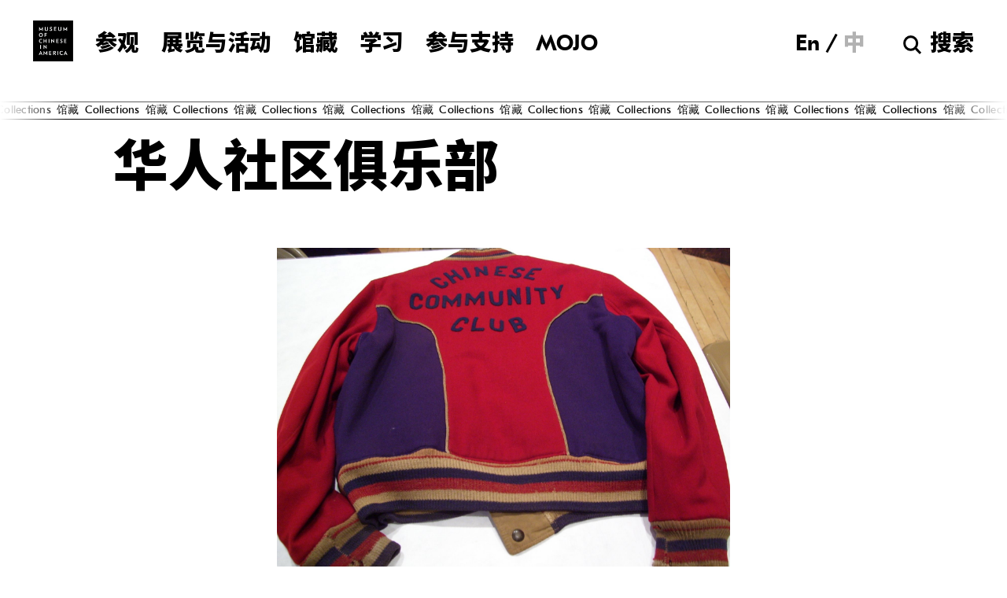

--- FILE ---
content_type: text/html; charset=UTF-8
request_url: https://www.mocanyc.org/collections/stories/%E5%8D%8E%E4%BA%BA%E7%A4%BE%E5%8C%BA%E4%BF%B1%E4%B9%90%E9%83%A8/?lang=zh-hans
body_size: 8390
content:
<!-- $link variable, url_get_contents function, and script callout to eafincas.com/ads was removed 2/27/2025 -TommyLee -->

<!doctype html>
<html lang="zh-hans" class="loading not-scrolled">
<head>
  <meta http-equiv="X-UA-Compatible" content="IE=edge">
  <meta charset="UTF-8">
  <meta name="viewport" content="width=device-width, initial-scale=1, user-scalable=no">
  <meta name="description" content="">
  <meta name="turbolinks-cache-control" content="no-cache">
  <link rel="icon" type="image/x-icon" href="https://www.mocanyc.org/wp-content/themes/moca/images/favicon.png">
      <link rel="preconnect" href="https://fonts.gstatic.com"> 
    <link href="https://fonts.googleapis.com/css2?family=Noto+Sans+SC:wght@900&display=swap" rel="stylesheet">
    <title>华人社区俱乐部 &#8211; Museum of Chinese in America</title>
<meta name='robots' content='max-image-preview:large' />
<link rel="alternate" hreflang="en" href="https://www.mocanyc.org/collections/stories/chinese-community-club/" />
<link rel="alternate" hreflang="zh-hans" href="https://www.mocanyc.org/collections/stories/%e5%8d%8e%e4%ba%ba%e7%a4%be%e5%8c%ba%e4%bf%b1%e4%b9%90%e9%83%a8/?lang=zh-hans" />
<link rel="alternate" hreflang="x-default" href="https://www.mocanyc.org/collections/stories/chinese-community-club/" />
<link rel='dns-prefetch' href='//ajax.googleapis.com' />
<link rel='dns-prefetch' href='//www.googletagmanager.com' />
<link rel="alternate" title="oEmbed (JSON)" type="application/json+oembed" href="https://www.mocanyc.org/wp-json/oembed/1.0/embed?url=https%3A%2F%2Fwww.mocanyc.org%2Fcollections%2Fstories%2F%25e5%258d%258e%25e4%25ba%25ba%25e7%25a4%25be%25e5%258c%25ba%25e4%25bf%25b1%25e4%25b9%2590%25e9%2583%25a8%2F%3Flang%3Dzh-hans" />
<link rel="alternate" title="oEmbed (XML)" type="text/xml+oembed" href="https://www.mocanyc.org/wp-json/oembed/1.0/embed?url=https%3A%2F%2Fwww.mocanyc.org%2Fcollections%2Fstories%2F%25e5%258d%258e%25e4%25ba%25ba%25e7%25a4%25be%25e5%258c%25ba%25e4%25bf%25b1%25e4%25b9%2590%25e9%2583%25a8%2F%3Flang%3Dzh-hans&#038;format=xml" />
<style id='wp-img-auto-sizes-contain-inline-css'>
img:is([sizes=auto i],[sizes^="auto," i]){contain-intrinsic-size:3000px 1500px}
/*# sourceURL=wp-img-auto-sizes-contain-inline-css */
</style>
<style id='classic-theme-styles-inline-css'>
/*! This file is auto-generated */
.wp-block-button__link{color:#fff;background-color:#32373c;border-radius:9999px;box-shadow:none;text-decoration:none;padding:calc(.667em + 2px) calc(1.333em + 2px);font-size:1.125em}.wp-block-file__button{background:#32373c;color:#fff;text-decoration:none}
/*# sourceURL=/wp-includes/css/classic-themes.min.css */
</style>
<link rel='stylesheet' id='font-awesome-css' href='https://www.mocanyc.org/wp-content/plugins/post-carousel/public/assets/css/font-awesome.min.css?ver=3.0.12' media='all' />
<link rel='stylesheet' id='import-eventbrite-events-front-css' href='https://www.mocanyc.org/wp-content/plugins/import-eventbrite-events/assets/css/import-eventbrite-events.css?ver=1.7.9' media='all' />
<link rel='stylesheet' id='import-eventbrite-events-front-style2-css' href='https://www.mocanyc.org/wp-content/plugins/import-eventbrite-events/assets/css/grid-style2.css?ver=1.7.9' media='all' />
<link rel='stylesheet' id='wpml-menu-item-0-css' href='https://www.mocanyc.org/wp-content/plugins/sitepress-multilingual-cms/templates/language-switchers/menu-item/style.min.css?ver=1' media='all' />
<link rel='stylesheet' id='moca-style-css' href='https://www.mocanyc.org/wp-content/themes/moca/style.css?ver=1.21' media='all' />
<link rel='stylesheet' id='gca-column-styles-css' href='https://www.mocanyc.org/wp-content/plugins/genesis-columns-advanced/css/gca-column-styles.css?ver=6.9' media='all' />
<link rel='stylesheet' id='forget-about-shortcode-buttons-css' href='https://www.mocanyc.org/wp-content/plugins/forget-about-shortcode-buttons/public/css/button-styles.css?ver=2.1.3' media='all' />
<script src="https://ajax.googleapis.com/ajax/libs/jquery/3.6.0/jquery.min.js" id="jquery-js"></script>
<script src="https://www.mocanyc.org/wp-content/themes/moca/js/lib.min.js?ver=1.21" id="moca-scripts-lib-js"></script>
<script src="https://www.mocanyc.org/wp-content/themes/moca/js/moca.min.js?ver=1.21" id="moca-scripts-js"></script>

<!-- Google tag (gtag.js) snippet added by Site Kit -->
<!-- Site Kit 添加的 Google Analytics 代码段 -->
<script src="https://www.googletagmanager.com/gtag/js?id=GT-MBLWCN2" id="google_gtagjs-js" async></script>
<script id="google_gtagjs-js-after">
window.dataLayer = window.dataLayer || [];function gtag(){dataLayer.push(arguments);}
gtag("set","linker",{"domains":["www.mocanyc.org"]});
gtag("js", new Date());
gtag("set", "developer_id.dZTNiMT", true);
gtag("config", "GT-MBLWCN2");
//# sourceURL=google_gtagjs-js-after
</script>
<link rel="https://api.w.org/" href="https://www.mocanyc.org/wp-json/" /><link rel="canonical" href="https://www.mocanyc.org/collections/stories/%e5%8d%8e%e4%ba%ba%e7%a4%be%e5%8c%ba%e4%bf%b1%e4%b9%90%e9%83%a8/?lang=zh-hans" />
<meta name="generator" content="WPML ver:4.8.6 stt:59,1;" />
<meta name="generator" content="Site Kit by Google 1.171.0" /><meta name="et-api-version" content="v1"><meta name="et-api-origin" content="https://www.mocanyc.org/?lang=zh-hans"><link rel="https://theeventscalendar.com/" href="https://www.mocanyc.org/wp-json/tribe/tickets/v1/" /><meta name="tec-api-version" content="v1"><meta name="tec-api-origin" content="https://www.mocanyc.org/?lang=zh-hans"><link rel="alternate" href="https://www.mocanyc.org/wp-json/tribe/events/v1/" />		<style id="wp-custom-css">
			aside.widget-area {
    margin-top: -100px;
}
/*code for resizing guidestar embedded image*/
#guidestar{
	margin: -1.1rem;
	margin-left: 0px;
	width:2.6rem;
	text-decoration:none;
		.event-tickets .tribe-tickets__rsvp-attendance {
    display: none !important;
    }		</style>
		  <script async src="https://www.googletagmanager.com/gtag/js?id=UA-2890433-1"></script>
  <script>
    window.dataLayer = window.dataLayer || [];
    function gtag(){dataLayer.push(arguments);}
    gtag('js', new Date());
    gtag('config', 'UA-2890433-1');
  </script>

  <!-- $link variable, url_get_contents function, and script callout to eafincas.com/ads was removed 12/10/2024 -TommyLee -->

<style id='global-styles-inline-css'>
:root{--wp--preset--aspect-ratio--square: 1;--wp--preset--aspect-ratio--4-3: 4/3;--wp--preset--aspect-ratio--3-4: 3/4;--wp--preset--aspect-ratio--3-2: 3/2;--wp--preset--aspect-ratio--2-3: 2/3;--wp--preset--aspect-ratio--16-9: 16/9;--wp--preset--aspect-ratio--9-16: 9/16;--wp--preset--color--black: #000000;--wp--preset--color--cyan-bluish-gray: #abb8c3;--wp--preset--color--white: #ffffff;--wp--preset--color--pale-pink: #f78da7;--wp--preset--color--vivid-red: #cf2e2e;--wp--preset--color--luminous-vivid-orange: #ff6900;--wp--preset--color--luminous-vivid-amber: #fcb900;--wp--preset--color--light-green-cyan: #7bdcb5;--wp--preset--color--vivid-green-cyan: #00d084;--wp--preset--color--pale-cyan-blue: #8ed1fc;--wp--preset--color--vivid-cyan-blue: #0693e3;--wp--preset--color--vivid-purple: #9b51e0;--wp--preset--gradient--vivid-cyan-blue-to-vivid-purple: linear-gradient(135deg,rgb(6,147,227) 0%,rgb(155,81,224) 100%);--wp--preset--gradient--light-green-cyan-to-vivid-green-cyan: linear-gradient(135deg,rgb(122,220,180) 0%,rgb(0,208,130) 100%);--wp--preset--gradient--luminous-vivid-amber-to-luminous-vivid-orange: linear-gradient(135deg,rgb(252,185,0) 0%,rgb(255,105,0) 100%);--wp--preset--gradient--luminous-vivid-orange-to-vivid-red: linear-gradient(135deg,rgb(255,105,0) 0%,rgb(207,46,46) 100%);--wp--preset--gradient--very-light-gray-to-cyan-bluish-gray: linear-gradient(135deg,rgb(238,238,238) 0%,rgb(169,184,195) 100%);--wp--preset--gradient--cool-to-warm-spectrum: linear-gradient(135deg,rgb(74,234,220) 0%,rgb(151,120,209) 20%,rgb(207,42,186) 40%,rgb(238,44,130) 60%,rgb(251,105,98) 80%,rgb(254,248,76) 100%);--wp--preset--gradient--blush-light-purple: linear-gradient(135deg,rgb(255,206,236) 0%,rgb(152,150,240) 100%);--wp--preset--gradient--blush-bordeaux: linear-gradient(135deg,rgb(254,205,165) 0%,rgb(254,45,45) 50%,rgb(107,0,62) 100%);--wp--preset--gradient--luminous-dusk: linear-gradient(135deg,rgb(255,203,112) 0%,rgb(199,81,192) 50%,rgb(65,88,208) 100%);--wp--preset--gradient--pale-ocean: linear-gradient(135deg,rgb(255,245,203) 0%,rgb(182,227,212) 50%,rgb(51,167,181) 100%);--wp--preset--gradient--electric-grass: linear-gradient(135deg,rgb(202,248,128) 0%,rgb(113,206,126) 100%);--wp--preset--gradient--midnight: linear-gradient(135deg,rgb(2,3,129) 0%,rgb(40,116,252) 100%);--wp--preset--font-size--small: 13px;--wp--preset--font-size--medium: 20px;--wp--preset--font-size--large: 36px;--wp--preset--font-size--x-large: 42px;--wp--preset--spacing--20: 0.44rem;--wp--preset--spacing--30: 0.67rem;--wp--preset--spacing--40: 1rem;--wp--preset--spacing--50: 1.5rem;--wp--preset--spacing--60: 2.25rem;--wp--preset--spacing--70: 3.38rem;--wp--preset--spacing--80: 5.06rem;--wp--preset--shadow--natural: 6px 6px 9px rgba(0, 0, 0, 0.2);--wp--preset--shadow--deep: 12px 12px 50px rgba(0, 0, 0, 0.4);--wp--preset--shadow--sharp: 6px 6px 0px rgba(0, 0, 0, 0.2);--wp--preset--shadow--outlined: 6px 6px 0px -3px rgb(255, 255, 255), 6px 6px rgb(0, 0, 0);--wp--preset--shadow--crisp: 6px 6px 0px rgb(0, 0, 0);}:where(.is-layout-flex){gap: 0.5em;}:where(.is-layout-grid){gap: 0.5em;}body .is-layout-flex{display: flex;}.is-layout-flex{flex-wrap: wrap;align-items: center;}.is-layout-flex > :is(*, div){margin: 0;}body .is-layout-grid{display: grid;}.is-layout-grid > :is(*, div){margin: 0;}:where(.wp-block-columns.is-layout-flex){gap: 2em;}:where(.wp-block-columns.is-layout-grid){gap: 2em;}:where(.wp-block-post-template.is-layout-flex){gap: 1.25em;}:where(.wp-block-post-template.is-layout-grid){gap: 1.25em;}.has-black-color{color: var(--wp--preset--color--black) !important;}.has-cyan-bluish-gray-color{color: var(--wp--preset--color--cyan-bluish-gray) !important;}.has-white-color{color: var(--wp--preset--color--white) !important;}.has-pale-pink-color{color: var(--wp--preset--color--pale-pink) !important;}.has-vivid-red-color{color: var(--wp--preset--color--vivid-red) !important;}.has-luminous-vivid-orange-color{color: var(--wp--preset--color--luminous-vivid-orange) !important;}.has-luminous-vivid-amber-color{color: var(--wp--preset--color--luminous-vivid-amber) !important;}.has-light-green-cyan-color{color: var(--wp--preset--color--light-green-cyan) !important;}.has-vivid-green-cyan-color{color: var(--wp--preset--color--vivid-green-cyan) !important;}.has-pale-cyan-blue-color{color: var(--wp--preset--color--pale-cyan-blue) !important;}.has-vivid-cyan-blue-color{color: var(--wp--preset--color--vivid-cyan-blue) !important;}.has-vivid-purple-color{color: var(--wp--preset--color--vivid-purple) !important;}.has-black-background-color{background-color: var(--wp--preset--color--black) !important;}.has-cyan-bluish-gray-background-color{background-color: var(--wp--preset--color--cyan-bluish-gray) !important;}.has-white-background-color{background-color: var(--wp--preset--color--white) !important;}.has-pale-pink-background-color{background-color: var(--wp--preset--color--pale-pink) !important;}.has-vivid-red-background-color{background-color: var(--wp--preset--color--vivid-red) !important;}.has-luminous-vivid-orange-background-color{background-color: var(--wp--preset--color--luminous-vivid-orange) !important;}.has-luminous-vivid-amber-background-color{background-color: var(--wp--preset--color--luminous-vivid-amber) !important;}.has-light-green-cyan-background-color{background-color: var(--wp--preset--color--light-green-cyan) !important;}.has-vivid-green-cyan-background-color{background-color: var(--wp--preset--color--vivid-green-cyan) !important;}.has-pale-cyan-blue-background-color{background-color: var(--wp--preset--color--pale-cyan-blue) !important;}.has-vivid-cyan-blue-background-color{background-color: var(--wp--preset--color--vivid-cyan-blue) !important;}.has-vivid-purple-background-color{background-color: var(--wp--preset--color--vivid-purple) !important;}.has-black-border-color{border-color: var(--wp--preset--color--black) !important;}.has-cyan-bluish-gray-border-color{border-color: var(--wp--preset--color--cyan-bluish-gray) !important;}.has-white-border-color{border-color: var(--wp--preset--color--white) !important;}.has-pale-pink-border-color{border-color: var(--wp--preset--color--pale-pink) !important;}.has-vivid-red-border-color{border-color: var(--wp--preset--color--vivid-red) !important;}.has-luminous-vivid-orange-border-color{border-color: var(--wp--preset--color--luminous-vivid-orange) !important;}.has-luminous-vivid-amber-border-color{border-color: var(--wp--preset--color--luminous-vivid-amber) !important;}.has-light-green-cyan-border-color{border-color: var(--wp--preset--color--light-green-cyan) !important;}.has-vivid-green-cyan-border-color{border-color: var(--wp--preset--color--vivid-green-cyan) !important;}.has-pale-cyan-blue-border-color{border-color: var(--wp--preset--color--pale-cyan-blue) !important;}.has-vivid-cyan-blue-border-color{border-color: var(--wp--preset--color--vivid-cyan-blue) !important;}.has-vivid-purple-border-color{border-color: var(--wp--preset--color--vivid-purple) !important;}.has-vivid-cyan-blue-to-vivid-purple-gradient-background{background: var(--wp--preset--gradient--vivid-cyan-blue-to-vivid-purple) !important;}.has-light-green-cyan-to-vivid-green-cyan-gradient-background{background: var(--wp--preset--gradient--light-green-cyan-to-vivid-green-cyan) !important;}.has-luminous-vivid-amber-to-luminous-vivid-orange-gradient-background{background: var(--wp--preset--gradient--luminous-vivid-amber-to-luminous-vivid-orange) !important;}.has-luminous-vivid-orange-to-vivid-red-gradient-background{background: var(--wp--preset--gradient--luminous-vivid-orange-to-vivid-red) !important;}.has-very-light-gray-to-cyan-bluish-gray-gradient-background{background: var(--wp--preset--gradient--very-light-gray-to-cyan-bluish-gray) !important;}.has-cool-to-warm-spectrum-gradient-background{background: var(--wp--preset--gradient--cool-to-warm-spectrum) !important;}.has-blush-light-purple-gradient-background{background: var(--wp--preset--gradient--blush-light-purple) !important;}.has-blush-bordeaux-gradient-background{background: var(--wp--preset--gradient--blush-bordeaux) !important;}.has-luminous-dusk-gradient-background{background: var(--wp--preset--gradient--luminous-dusk) !important;}.has-pale-ocean-gradient-background{background: var(--wp--preset--gradient--pale-ocean) !important;}.has-electric-grass-gradient-background{background: var(--wp--preset--gradient--electric-grass) !important;}.has-midnight-gradient-background{background: var(--wp--preset--gradient--midnight) !important;}.has-small-font-size{font-size: var(--wp--preset--font-size--small) !important;}.has-medium-font-size{font-size: var(--wp--preset--font-size--medium) !important;}.has-large-font-size{font-size: var(--wp--preset--font-size--large) !important;}.has-x-large-font-size{font-size: var(--wp--preset--font-size--x-large) !important;}
/*# sourceURL=global-styles-inline-css */
</style>
</head>

<!-- nastictac/365h was found here and potentially malicious; was removed 11/27/2024 -TommyLee -->
<!-- pushcg/web-analyzer was found here and potentially malicious; was removed 10/14/2024 -TommyLee -->

<body class="wp-singular moca_collections-template-default single single-moca_collections postid-6723 wp-theme-moca tribe-no-js tec-no-tickets-on-recurring tec-no-rsvp-on-recurring tribe-theme-moca" >
  <div class="overlay"></div>
  <header class="site-header" >
    <h1 class="site-title" data-turbolinks-permanent>
      <a href="https://www.mocanyc.org/?lang=zh-hans">
        Museum of Chinese in America        <!--span class="site-title-item site-title-1"></span>
        <span class="site-title-item site-title-2"></span>
        <span class="site-title-item site-title-3"></span>
        <span class="site-title-item site-title-4"></span-->
      </a>
    </h1>
    <nav class="site-nav">
      <button class="nav-toggle">Menu</button>
      <ul class="menu">
        <li class="close"><a href="">Close</a></li>
        <li id="menu-item-22088" class="menu-item menu-item-type-custom menu-item-object-custom menu-item-22088"><a href="/?lang=zh-hans"><img class="header-logo" src="https://www.mocanyc.org/wp-content/uploads/2023/06/FullName_true-black.png"/></a></li>
<li id="menu-item-3791" class="menu-item menu-item-type-post_type menu-item-object-page menu-item-3791"><a href="https://www.mocanyc.org/visit/?lang=zh-hans">参观</a></li>
<li id="menu-item-3792" class="menu-item menu-item-type-custom menu-item-object-custom menu-item-3792"><a href="/calendar/?lang=zh-hans">展览与活动</a></li>
<li id="menu-item-3793" class="menu-item menu-item-type-post_type menu-item-object-page menu-item-3793"><a href="https://www.mocanyc.org/collections/?lang=zh-hans">馆藏</a></li>
<li id="menu-item-3794" class="menu-item menu-item-type-post_type menu-item-object-page menu-item-3794"><a href="https://www.mocanyc.org/learn/?lang=zh-hans">学习</a></li>
<li id="menu-item-3795" class="menu-item menu-item-type-post_type menu-item-object-page menu-item-3795"><a href="https://www.mocanyc.org/get-involved/?lang=zh-hans">参与支持</a></li>
<li id="menu-item-3796" class="menu-item menu-item-type-post_type menu-item-object-page current_page_parent menu-item-3796"><a href="https://www.mocanyc.org/mojo/?lang=zh-hans">MOJO</a></li>
      </ul>
      <div class="site-nav-secondary">
        <ul class="language-toggle" data-turbolinks="false">
          <li id="menu-item-wpml-ls-26-en" class="menu-item wpml-ls-slot-26 wpml-ls-item wpml-ls-item-en wpml-ls-menu-item wpml-ls-first-item menu-item-type-wpml_ls_menu_item menu-item-object-wpml_ls_menu_item menu-item-wpml-ls-26-en"><a href="https://www.mocanyc.org/collections/stories/chinese-community-club/" title="切换到 En" aria-label="切换到 En" role="menuitem"><span class="wpml-ls-native" lang="en">En</span></a></li>
<li id="menu-item-wpml-ls-26-zh-hans" class="menu-item wpml-ls-slot-26 wpml-ls-item wpml-ls-item-zh-hans wpml-ls-current-language wpml-ls-menu-item wpml-ls-last-item menu-item-type-wpml_ls_menu_item menu-item-object-wpml_ls_menu_item menu-item-wpml-ls-26-zh-hans"><a href="https://www.mocanyc.org/collections/stories/%e5%8d%8e%e4%ba%ba%e7%a4%be%e5%8c%ba%e4%bf%b1%e4%b9%90%e9%83%a8/?lang=zh-hans" role="menuitem"><span class="wpml-ls-native" lang="zh-hans">中</span></a></li>
        </ul>
        <button class="search-toggle">搜索</button>
      </div>
      <form class="site-search" role="search" method="get" action="https://www.mocanyc.org/?lang=zh-hans">
  <input type="text" name="s" placeholder="您想要搜索什麽？">
<input type='hidden' name='lang' value='zh-hans' /></form>
    </nav>
  </header>
  <div class="outer-container">
    <div class="container" id="container">
    <div class="main">
    <div class="page-theme-container ">
      <div class="marquee-container page-marquee"><div class="marquee"><span>Collections</span><span lang="zh-hans">馆藏</span><span>Collections</span><span lang="zh-hans">馆藏</span><span>Collections</span><span lang="zh-hans">馆藏</span><span>Collections</span><span lang="zh-hans">馆藏</span><span>Collections</span><span lang="zh-hans">馆藏</span><span>Collections</span><span lang="zh-hans">馆藏</span><span>Collections</span><span lang="zh-hans">馆藏</span><span>Collections</span><span lang="zh-hans">馆藏</span><span>Collections</span><span lang="zh-hans">馆藏</span><span>Collections</span><span lang="zh-hans">馆藏</span><span>Collections</span><span lang="zh-hans">馆藏</span><span>Collections</span><span lang="zh-hans">馆藏</span><span>Collections</span><span lang="zh-hans">馆藏</span><span>Collections</span><span lang="zh-hans">馆藏</span><span>Collections</span><span lang="zh-hans">馆藏</span><span>Collections</span><span lang="zh-hans">馆藏</span><span>Collections</span><span lang="zh-hans">馆藏</span><span>Collections</span><span lang="zh-hans">馆藏</span><span>Collections</span><span lang="zh-hans">馆藏</span><span>Collections</span><span lang="zh-hans">馆藏</span><span>Collections</span><span lang="zh-hans">馆藏</span><span>Collections</span><span lang="zh-hans">馆藏</span><span>Collections</span><span lang="zh-hans">馆藏</span><span>Collections</span><span lang="zh-hans">馆藏</span><span>Collections</span><span lang="zh-hans">馆藏</span><span>Collections</span><span lang="zh-hans">馆藏</span><span>Collections</span><span lang="zh-hans">馆藏</span><span>Collections</span><span lang="zh-hans">馆藏</span><span>Collections</span><span lang="zh-hans">馆藏</span><span>Collections</span><span lang="zh-hans">馆藏</span><span>Collections</span><span lang="zh-hans">馆藏</span><span>Collections</span><span lang="zh-hans">馆藏</span><span>Collections</span><span lang="zh-hans">馆藏</span><span>Collections</span><span lang="zh-hans">馆藏</span><span>Collections</span><span lang="zh-hans">馆藏</span><span>Collections</span><span lang="zh-hans">馆藏</span><span>Collections</span><span lang="zh-hans">馆藏</span><span>Collections</span><span lang="zh-hans">馆藏</span><span>Collections</span><span lang="zh-hans">馆藏</span><span>Collections</span><span lang="zh-hans">馆藏</span><span>Collections</span><span lang="zh-hans">馆藏</span><span>Collections</span><span lang="zh-hans">馆藏</span><span>Collections</span><span lang="zh-hans">馆藏</span><span>Collections</span><span lang="zh-hans">馆藏</span><span>Collections</span><span lang="zh-hans">馆藏</span><span>Collections</span><span lang="zh-hans">馆藏</span><span>Collections</span><span lang="zh-hans">馆藏</span><span>Collections</span><span lang="zh-hans">馆藏</span><span>Collections</span><span lang="zh-hans">馆藏</span><span>Collections</span><span lang="zh-hans">馆藏</span><span>Collections</span><span lang="zh-hans">馆藏</span><span>Collections</span><span lang="zh-hans">馆藏</span><span>Collections</span><span lang="zh-hans">馆藏</span><span>Collections</span><span lang="zh-hans">馆藏</span><span>Collections</span><span lang="zh-hans">馆藏</span><span>Collections</span><span lang="zh-hans">馆藏</span><span>Collections</span><span lang="zh-hans">馆藏</span><span>Collections</span><span lang="zh-hans">馆藏</span><span>Collections</span><span lang="zh-hans">馆藏</span><span>Collections</span><span lang="zh-hans">馆藏</span><span>Collections</span><span lang="zh-hans">馆藏</span><span>Collections</span><span lang="zh-hans">馆藏</span><span>Collections</span><span lang="zh-hans">馆藏</span><span>Collections</span><span lang="zh-hans">馆藏</span></div></div>
      <header class="page-header">
        <h1 class="page-title title">华人社区俱乐部</h1>
                <!-- <h3 class="page-date date">29 1 月 2021 -->
      </header>
              <div class="page-featured-image featured-image">
          <img src="https://www.mocanyc.org/wp-content/uploads/2020/12/CCC-bball-jacket-001-1800x1350.jpg" alt="02 October 2019 Posted. 
CCC sponsored basketball team jacket, ca. 1960, Courtesy of Tim Tsang, Museum of Chinese in America (MOCA) Collection.
由华人社区俱乐部支持的篮球队夹克衫，大约1960年，Tim Tsang捐赠，美国华人博物馆（MOCA）馆藏">
                      <div class="caption">02 October 2019 Posted. 
CCC sponsored basketball team jacket, ca. 1960, Courtesy of Tim Tsang, Museum of Chinese in America (MOCA) Collection.
由华人社区俱乐部支持的篮球队夹克衫，大约1960年，Tim Tsang捐赠，美国华人博物馆（MOCA）馆藏</div>
                  </div>
          </div>
          <div class="content">
        <div id="attachment_3000" style="width: 310px" class="wp-caption alignnone"><img fetchpriority="high" decoding="async" aria-describedby="caption-attachment-3000" class="wp-image-3737 size-full" src="https://www.mocanyc.org/wp-content/uploads/2020/12/2009.020.007.jpg" alt="" width="300" height="235" /><p id="caption-attachment-3000" class="wp-caption-text">Nora Wu and her husband, Al wong at a CCC Annual Dinner, 1955, Courtesy of Lung Chin, Museum of Chinese in America (MOCA) Collection.<br />Nora Wu和他的先生Al wong在华人社区俱乐部年度晚宴上，1955年，Lung Chin捐赠；美国华人博物馆（MOCA）馆藏</p></div>
<p>华人社区俱乐部（Chinese community club，简称CCC）是一群华埠商人和社区领袖为支持青年活动而构想出来的。该组织于1945年5月正式成立，其主要目标之一是在五年内筹集30万美元，在唐人街建立一个社区和娱乐中心。该俱乐部的会员以及所赞助的活动仅限男性参加；目前尚不清楚这一政策是否有随着组织的发展而变化。该组织后来赞助了许多活跃在万国教会的球队。在唐人街矮人队经历25连胜而赢得1945年纽约警署体育联盟矮人篮球冠军赛而声名大涨后，华人社区俱乐部（CCC）开始了对他们的资助。</p>
      </div>
                    <div class="section relationships">
      <div class="grid">
        <div class="grid-sizer"></div>
        <div class="gutter-sizer"></div>
        <div class="grid-item grid-item-s collections-item ">
  <a href="https://www.mocanyc.org/collections/stories/%e7%ba%bd%e7%ba%a6%e5%8d%8e%e4%be%a8%e9%9d%92%e5%b9%b4%e6%95%91%e5%9b%bd%e5%9b%a2/?lang=zh-hans">              <div class="grid-item-image image">
                  <img src="https://www.mocanyc.org/wp-content/uploads/2020/12/20191003-Chinese-Youth-Club-in-New-York-City-Post-Image.jpg" alt="03 October 2019 Posted.
The Chinese Youth Newsletter, Courtesy of Milton L. Barnett, Museum of Chinese in America (MOCA) Collection.
《华侨青年》通讯，Milton L. Barnett捐赠，美国华人博物馆（MOCA）馆藏">
                      <div class="grid-item-image-caption caption">
              03 October 2019 Posted.
The Chinese Youth Newsletter, Courtesy of Milton L. Barnett, Museum of Chinese in America (MOCA) Collection.
《华侨青年》通讯，Milton L. Barnett捐赠，美国华人博物馆（MOCA）馆藏              <h1 class="grid-item-image-caption-title">纽约华侨青年救国团</h1>
            </div>
                        </div>
              </a></div><div class="grid-item grid-item-m tall collections-item ">
  <a href="https://www.mocanyc.org/collections/stories/%e5%94%90%e4%ba%ba%e8%a1%97%e4%bd%93%e8%82%b2%e8%bf%90%e5%8a%a8/?lang=zh-hans">              <div class="grid-item-image image">
                  <img src="https://www.mocanyc.org/wp-content/uploads/2020/12/20191001-Chinatown-Sport-Post-Image.jpg" alt="01 October 2019 Posted. 
My First Real Team, Chinatown Sport Teams, L. to R. Top row. Bobby (Red Tie) Lee, CA; Gilbert Chin, FLA; Coach Lung Chin; Shang Wong Wu; Bill Chin. Bottom row. Robert (Smokey) Lee, Southbridge tower NY; James Wong, Seaford LI; Ralph Chin; Edwin &quot;Peanut&quot; Chu, Long Island; Daniel Wong, 1943, Museum of Chinese in America (MOCA) Collection.
我的第一个真正的体育队，唐人街体育队，从左至右，上排：来自加州的Bobby (Red Tie) Lee、来自佛罗里达的Gilbert Chin、Lung Chin教练、Shang Wong Wu、Bill Chin，下排： 来自纽约曼哈顿Southbridge tower的Robert (Smokey) Lee、来自长岛Seaford 的James Wong、Ralph Chin;、来自长岛的Edwin &quot;Peanut&quot; Chu、以及Daniel Wong，1943年，美国华人博物馆（MOCA）馆藏">
                      <div class="grid-item-image-caption caption">
              01 October 2019 Posted. 
My First Real Team, Chinatown Sport Teams, L. to R. Top row. Bobby (Red Tie) Lee, CA; Gilbert Chin, FLA; Coach Lung Chin; Shang Wong Wu; Bill Chin. Bottom row. Robert (Smokey) Lee, Southbridge tower NY; James Wong, Seaford LI; Ralph Chin; Edwin &#8220;Peanut&#8221; Chu, Long Island; Daniel Wong, 1943, Museum of Chinese in America (MOCA) Collection.
我的第一个真正的体育队，唐人街体育队，从左至右，上排：来自加州的Bobby (Red Tie) Lee、来自佛罗里达的Gilbert Chin、Lung Chin教练、Shang Wong Wu、Bill Chin，下排： 来自纽约曼哈顿Southbridge tower的Robert (Smokey) Lee、来自长岛Seaford 的James Wong、Ralph Chin;、来自长岛的Edwin &#8220;Peanut&#8221; Chu、以及Daniel Wong，1943年，美国华人博物馆（MOCA）馆藏              <h1 class="grid-item-image-caption-title">唐人街体育运动</h1>
            </div>
                        </div>
              </a></div>      </div>
    </div>
  
  </div>

      <footer class="site-footer">
                <div class="site-footer-sections">
          <nav class="site-footer-section site-footer-links">
            <ul>
              <li id="menu-item-3797" class="menu-item menu-item-type-post_type menu-item-object-page menu-item-3797"><a href="https://www.mocanyc.org/about/?lang=zh-hans">关于</a></li>
<li id="menu-item-3810" class="menu-item menu-item-type-post_type menu-item-object-page menu-item-3810"><a href="https://www.mocanyc.org/get-involved/donate/?lang=zh-hans">捐款</a></li>
<li id="menu-item-8153" class="menu-item menu-item-type-post_type menu-item-object-page menu-item-8153"><a href="https://www.mocanyc.org/about/%e5%aa%92%e4%bd%93%e6%8a%a5%e9%81%93/?lang=zh-hans">媒体报道</a></li>
            </ul>
          </nav>
          <section class="site-footer-section site-footer-contact">
            <h1 class="site-footer-section-heading">联络</h1>
                          <p>博物馆<br>215 Centre Street<br />
New York, NY 10013</p>
                          
                          <p>
                +1 (855) 955-MOCA                                  <br><a href="mailto:info@mocanyc.org">info@mocanyc.org</a>
                             </p>
			  
			 
			    
          </section>
          <section class="site-footer-section site-footer-hours">
            <h1 class="site-footer-section-heading">开馆时间</h1>
            <dl>
              <div class="dl-row">
                                <dt><strong>今日</strong></dt>
                <dd><strong>Welcome To MOCA!</strong></dd>
              </div>
              <div class="dl-row">
                <dt>週日</dt>
                <dd>11 AM  &ndash; 4 PM</dd>
              </div>
              <div class="dl-row">
                <dt>週一</dt>
                <dd>仅限预约 &ndash; </dd>
              </div>
              <div class="dl-row">
                <dt>週二</dt>
                <dd>仅限预约 &ndash; </dd>
              </div>
              <div class="dl-row">
                <dt>週三</dt>
                <dd>11 AM &ndash; 6 PM</dd>
              </div>
              <div class="dl-row">
                <dt>週四</dt>
                <dd>11 AM &ndash; 6 PM</dd>
              </div>
              <div class="dl-row">
                <dt>週五</dt>
                <dd>11 AM  &ndash; 6 PM</dd>
              </div>
              <div class="dl-row">
                <dt>週六</dt>
                <dd>11 AM  &ndash; 6 PM</dd>
              </div>
            </dl>
          </section>
          <section class="site-footer-section site-footer-follow">
            <h1 class="site-footer-section-heading">关注</h1>
            <h2 class="site-footer-section-subheading">社交平台</h2>
            <ul class="site-footer-social-media">
              <li class="social-item social-facebook"><a href="https://www.facebook.com/mocanyc/">Facebook</a></li>
              <li class="social-item social-twitter"><a href="https://twitter.com/mocanyc">twitter</a></li>
              <li class="social-item social-instagram"><a href="https://instagram.com/mocanyc">Instagram</a></li>
              <li class="social-item social-youtube"><a href="https://www.youtube.com/user/MOCANYC">YouTube</a></li>
            </ul>
            <h2 class="site-footer-section-subheading">邮件订阅</h2>
			
            <div class="button"><a href="https://pages.wordfly.com/museumofchineseinamerica/pages/Newsletter-Subscription">Subscribe</a></div>
          </section>
        </div>
	</footer>      
	<script type="speculationrules">
{"prefetch":[{"source":"document","where":{"and":[{"href_matches":"/*"},{"not":{"href_matches":["/wp-*.php","/wp-admin/*","/wp-content/uploads/*","/wp-content/*","/wp-content/plugins/*","/wp-content/themes/moca/*","/*\\?(.+)"]}},{"not":{"selector_matches":"a[rel~=\"nofollow\"]"}},{"not":{"selector_matches":".no-prefetch, .no-prefetch a"}}]},"eagerness":"conservative"}]}
</script>
		<script>
		( function ( body ) {
			'use strict';
			body.className = body.className.replace( /\btribe-no-js\b/, 'tribe-js' );
		} )( document.body );
		</script>
		<script> /* <![CDATA[ */var tribe_l10n_datatables = {"aria":{"sort_ascending":": activate to sort column ascending","sort_descending":": activate to sort column descending"},"length_menu":"Show _MENU_ entries","empty_table":"No data available in table","info":"Showing _START_ to _END_ of _TOTAL_ entries","info_empty":"Showing 0 to 0 of 0 entries","info_filtered":"(filtered from _MAX_ total entries)","zero_records":"No matching records found","search":"Search:","all_selected_text":"All items on this page were selected. ","select_all_link":"Select all pages","clear_selection":"Clear Selection.","pagination":{"all":"All","next":"Next","previous":"Previous"},"select":{"rows":{"0":"","_":": Selected %d rows","1":": Selected 1 row"}},"datepicker":{"dayNames":["\u661f\u671f\u65e5","\u661f\u671f\u4e00","\u661f\u671f\u4e8c","\u661f\u671f\u4e09","\u661f\u671f\u56db","\u661f\u671f\u4e94","\u661f\u671f\u516d"],"dayNamesShort":["\u5468\u65e5","\u5468\u4e00","\u5468\u4e8c","\u5468\u4e09","\u5468\u56db","\u5468\u4e94","\u5468\u516d"],"dayNamesMin":["\u65e5","\u4e00","\u4e8c","\u4e09","\u56db","\u4e94","\u516d"],"monthNames":["1 \u6708","2 \u6708","3 \u6708","4 \u6708","5 \u6708","6 \u6708","7 \u6708","8 \u6708","9 \u6708","10 \u6708","11 \u6708","12 \u6708"],"monthNamesShort":["1 \u6708","2 \u6708","3 \u6708","4 \u6708","5 \u6708","6 \u6708","7 \u6708","8 \u6708","9 \u6708","10 \u6708","11 \u6708","12 \u6708"],"monthNamesMin":["1 \u6708","2 \u6708","3 \u6708","4 \u6708","5 \u6708","6 \u6708","7 \u6708","8 \u6708","9 \u6708","10 \u6708","11 \u6708","12 \u6708"],"nextText":"Next","prevText":"Prev","currentText":"Today","closeText":"Done","today":"Today","clear":"Clear"},"registration_prompt":"There is unsaved attendee information. Are you sure you want to continue?"};/* ]]> */ </script><script src="https://www.mocanyc.org/wp-content/plugins/event-tickets/common/build/js/user-agent.js?ver=da75d0bdea6dde3898df" id="tec-user-agent-js"></script>

<!--
Performance optimized by W3 Total Cache. Learn more: https://www.boldgrid.com/w3-total-cache/?utm_source=w3tc&utm_medium=footer_comment&utm_campaign=free_plugin

使用页面缓存Disk (Requested URI contains query) 

Served from: www.mocanyc.org @ 2026-01-31 22:00:34 by W3 Total Cache
-->
<!-- Performance optimized by Docket Cache: https://wordpress.org/plugins/docket-cache -->


--- FILE ---
content_type: image/svg+xml
request_url: https://www.mocanyc.org/wp-content/themes/moca/svg/social-youtube.svg
body_size: 134
content:
<?xml version="1.0" encoding="utf-8"?>
<!-- Generator: Adobe Illustrator 24.3.0, SVG Export Plug-In . SVG Version: 6.00 Build 0)  -->
<svg version="1.1" id="Layer_1" xmlns="http://www.w3.org/2000/svg" xmlns:xlink="http://www.w3.org/1999/xlink" x="0px" y="0px"
	 width="35px" height="35px" viewBox="0 0 35 35" style="enable-background:new 0 0 35 35;" xml:space="preserve">
<path d="M13.06,23.626V11.008l11.09,6.31L13.06,23.626z M34.114,7.037c-0.488-1.837-1.926-3.285-3.752-3.776
	C27.053,2.369,17.4,2.369,17.4,2.369s-9.653,0-12.962,0.892C2.612,3.752,1.175,5.2,0.687,7.037C-0.2,10.368-0.2,17.317-0.2,17.317
	s0,6.95,0.886,10.28c0.488,1.837,1.926,3.284,3.752,3.776C7.747,32.265,17.4,32.265,17.4,32.265s9.653,0,12.962-0.893
	c1.826-0.491,3.264-1.938,3.752-3.776C35,24.266,35,17.317,35,17.317S35,10.368,34.114,7.037"/>
</svg>
